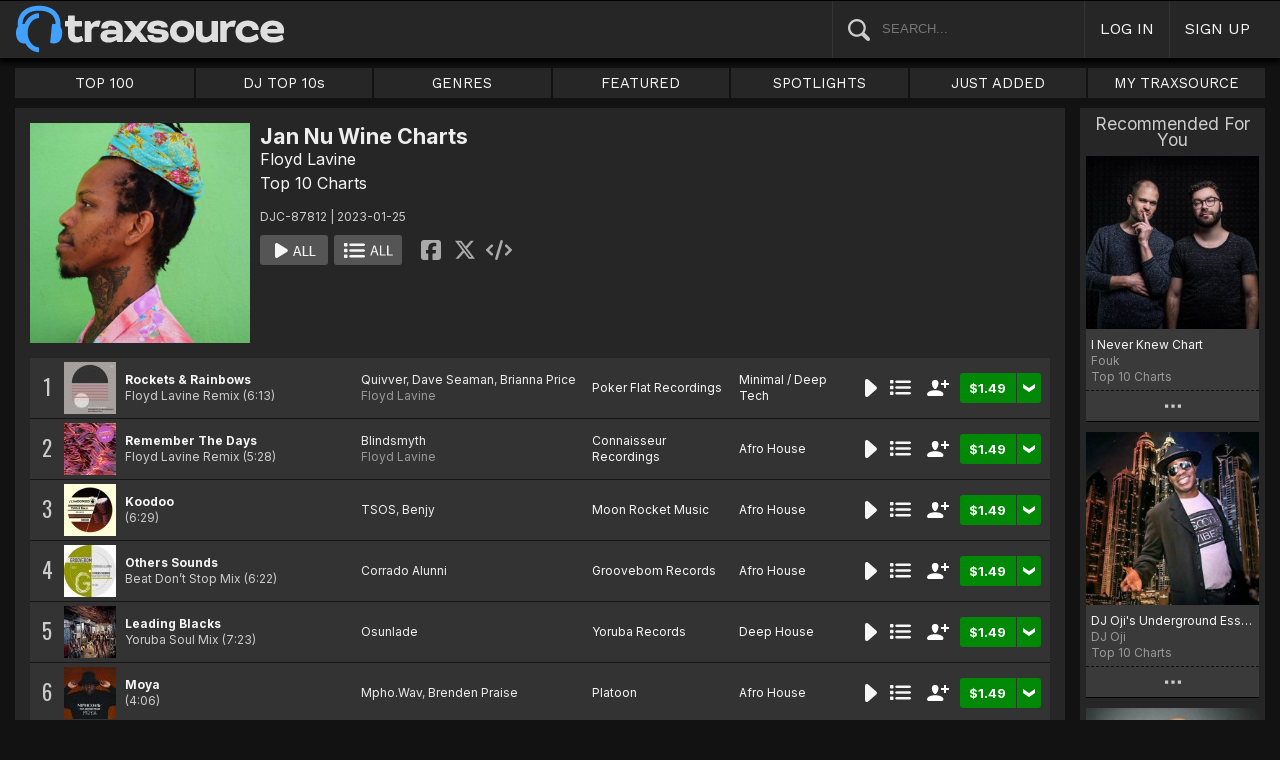

--- FILE ---
content_type: text/html; charset=UTF-8
request_url: https://www.traxsource.com/title/1951998/jan-nu-wine-charts
body_size: 12366
content:
<!DOCTYPE html>
<html>
<head>

  <title>Floyd Lavine - Jan Nu Wine Charts on Traxsource</title>

  <meta http-equiv="Content-Type" content="text/html; charset=utf-8">
  <meta name="description" content="Download Real House and Electronic Music in AIFF, WAV and MP3 format">
  <meta name="robots" content="index, follow, max-image-preview:large"/>
  <meta name="viewport" content="width=device-width, initial-scale=1, maximum-scale=1.0, user-scalable=no, minimal-ui">
  
  <meta property="og:title" content="Jan Nu Wine Charts">
  <meta property="og:type" content="album">
  <meta property="og:url" content="https://www.traxsource.com/title/1951998/jan-nu-wine-charts">
  <meta property="og:image" content="https://geo-static.traxsource.com/files/images/e5d6c99eb99e48f416e9519feb63b4dc.jpg">
  <meta property="og:image:width" content="600">
  <meta property="og:image:height" content="600">
  <meta property="og:description" content="Available for download on Traxsource. Featuring Tracks from Quivver, , TSOS and more...">
  <meta name="twitter:card" content="summary">
  <meta name="twitter:site" content="@traxsource">
  <meta name="twitter:creator" content="@traxsource">
  <meta name="twitter:domain" content="www.traxsource.com">

  <link rel="apple-touch-icon" sizes="180x180" href="https://geo-w-static.traxsource.com/img/apple-touch-icon-180x180.png">
  <link rel="apple-touch-icon" sizes="152x152" href="https://geo-w-static.traxsource.com/img/apple-touch-icon-152x152.png">
  <link rel="apple-touch-icon" sizes="144x144" href="https://geo-w-static.traxsource.com/img/apple-touch-icon-144x144.png">
  <link rel="apple-touch-icon" sizes="120x120" href="https://geo-w-static.traxsource.com/img/apple-touch-icon-120x120.png">
  <link rel="apple-touch-icon" sizes="114x114" href="https://geo-w-static.traxsource.com/img/apple-touch-icon-114x114.png">
  <link rel="apple-touch-icon" sizes="76x76" href="https://geo-w-static.traxsource.com/img/apple-touch-icon-76x76.png">
  <link rel="apple-touch-icon" sizes="72x72" href="https://geo-w-static.traxsource.com/img/apple-touch-icon-72x72.png">
  <link rel="apple-touch-icon" sizes="57x57" href="https://geo-w-static.traxsource.com/img/apple-touch-icon-57x57.png">

  <link rel="shortcut icon" type="image/x-icon" href="https://geo-w-static.traxsource.com/img/fav_icon.png">

  <link rel="icon" sizes="196x196" href="https://geo-w-static.traxsource.com/img/favicon-196x196.png">
  <link rel="icon" sizes="128x128" href="https://geo-w-static.traxsource.com/img/favicon-128x128.png">
  <meta name="msapplication-TileImage" content="https://geo-w-static.traxsource.com/img/apple-touch-icon-144x144.png">
  <meta name="msapplication-TileColor" content="#262626">

  <link rel="stylesheet" type="text/css" href="https://geo-w-static.traxsource.com/css/ts_plugs.min.css?ts=1560271680">
  <link rel="stylesheet" type="text/css" href="https://geo-w-static.traxsource.com/scripts/src.php/1745861040/css/ts_index.min.css">

  <link rel="preconnect" href="https://fonts.googleapis.com">
  <link rel="preconnect" href="https://fonts.gstatic.com" crossorigin>
  <link href="https://fonts.googleapis.com/css2?family=Work+Sans&display=swap" rel="stylesheet">
  <link href="https://fonts.googleapis.com/css2?family=Work+Sans:wght@700&display=swap" rel="stylesheet">
  <link href="https://fonts.googleapis.com/css2?family=Inter&display=swap" rel="stylesheet">
  <link href="https://fonts.googleapis.com/css2?family=Inter:wght@700&display=swap" rel="stylesheet">
  <link href='https://fonts.googleapis.com/css?family=Oswald:700,400' rel='stylesheet' type='text/css'>

  <script type="text/javascript" src="https://geo-w-static.traxsource.com/js/ts_plugs.min.js?ts=1495471080"></script>
  <script type="text/javascript" src="https://geo-w-static.traxsource.com/js/playlist.ts.v2.min.js?ts=1689087660"></script>
  <script type="text/javascript" src="https://geo-w-static.traxsource.com/scripts/src.php/1748447820/js/traxsource.global.min.js"></script>
  <script type="text/javascript" src="https://geo-w-static.traxsource.com/js/tsmain.min.js?ts=1746118980"></script>
  <script type="text/javascript" src="https://geo-w-static.traxsource.com/js/tspage.min.js?ts=1746118860"></script>

  <!-- Start of traxsource Zendesk Widget script -->
    <script>/*<![CDATA[*/window.zEmbed||function(e,t){var n,o,d,i,s,a=[],r=document.createElement("iframe");window.zEmbed=function(){a.push(arguments)},window.zE=window.zE||window.zEmbed,r.src="javascript:false",r.title="",r.role="presentation",(r.frameElement||r).style.cssText="display: none",d=document.getElementsByTagName("script"),d=d[d.length-1],d.parentNode.insertBefore(r,d),i=r.contentWindow,s=i.document;try{o=s}catch(e){n=document.domain,r.src='javascript:var d=document.open();d.domain="'+n+'";void(0);',o=s}o.open()._l=function(){var e=this.createElement("script");n&&(this.domain=n),e.id="js-iframe-async",e.src="https://assets.zendesk.com/embeddable_framework/main.js",this.t=+new Date,this.zendeskHost="traxsource.zendesk.com",this.zEQueue=a,this.body.appendChild(e)},o.write('<body onload="document._l();">'),o.close()}();/*]]>*/</script>
  </head>

<body class="v-">

  <header>
<div id="headerBay">
  <div class="header-div logo-bay v-">
    <a href="/">
      <img src="/img/ts-new-hdr.svg" class="logo-svg" alt="Traxsource">
      <svg class="logo-svg head">
        <use xlink:href="/img/vects.v2.svg#head"></use>
      </svg>
    </a>
  </div><div class="header-div search-bay v-">
    <form id="mainSearch" method="GET" action="/search">
      <a href="javascript:void(0)" id="searHelpBtnUB"><img src="/img/search.svg" class="search-help" alt="Search Help"></a><input type="text" name="term" value="" placeholder="SEARCH..." class="search-input" />
    </form>
  </div><div class="header-div s-form srch-cancel v-"><a href="javascript:void(0)" class="hdrlnk">CANCEL</a>
  </div><div class="header-div search-btn v-"><a href="javascript:void(0)" class="hdrlnk alt-btn">
      <svg class="search-svg sbtn">
        <use xlink:href="/img/vects.v2.svg#search"></use>
      </svg>
    </a>
  </div><div class="header-div header-login v-"><a href="javascript:void(0)" id="loginLnk" class="hdrlnk">LOG IN</a>
  </div><div class="header-div header-signup v-"><a href="/signup" id="signupLnk" class="hdrlnk">SIGN UP</a>
  </div><div class="header-div header-menu v-">
    <a href="javascript:void(0)" class="hdrlnk menu-btn">
      <svg class="menu-svg sbtn">
        <use xlink:href="/img/vects.v2.svg#menu"></use>
      </svg>
    </a>
  </div>
</div>
</header>

  <div id="playerBay" class="v-">
    <div class="player-center">
      <div class="player-cont">

        <div id="playerMask"></div>

        <div id="tsjp1" class="jp-jplayer"></div>

        <div id="tsjpcont1" class="jp-audio">
          <div class="jp-type-single">
            <div class="jp-gui jp-interface">
              <div class="jp-controls">
                <a href="javascript:void(0);" class="jp-play plapau" tabindex="1">
                  <img src="https://geo-w-static.traxsource.com/img/play.svg" class="play-svg pl-svg">
                </a>
                <a href="javascript:void(0);" class="jp-pause plapau" tabindex="1">
                  <img src="https://geo-w-static.traxsource.com/img/pause.svg" class="pause-svg pl-svg">
                </a>
                <div class="pl-loader"><img class="loading-svg pl-svg" src="https://geo-w-static.traxsource.com/img/loading.svg"></div>
                <a href="javascript:void(0);" class="jp-previous prenex" tabindex="1">
                  <img class="prev-svg skip-svg" src="https://geo-w-static.traxsource.com/img/prev.svg">
                </a>
                <a href="javascript:void(0);" class="jp-next prenex" tabindex="1">
                  <img class="next-svg skip-svg" src="https://geo-w-static.traxsource.com/img/next.svg">
                </a>
              </div><div id="v1WfInfoCont"></div><div class="jp-progress" id="PWFCont">
                <div class="key-bpm" id="plrsKeyBPM"></div>
                <div class="jp-seek-bar"></div>
              </div><div class="right-controls">
                <div id="volumeButton" title="Volume">
                  <svg class="vol-svg pl-rt-svg"><use xlink:href="/img/vects.v2.svg#speaker"></use></svg>
                </div>
                <div id="playerShareButton"></div>
                <div class="ttl-drop-menu com-drop-menu">
                  <a href="javascript:void(0)" class="com-close sm"></a>
                  <div class="sharebox-inline">
                    <a href="javascript:void(0)" class="share fbook">
                    </a><a href="javascript:void(0)" class="share twitter">
                    </a><a href="javascript:void(0)" class="share embed"></a>
                  </div><br />
                  <div class="com-drop-hdr fol-hdr">follow:</div>
                  <div id="plrsFollows"></div>
                </div>
              </div>
            </div>
          </div>

        <div id="nowPlayCont" class="v-">
          <div id="npPrev" class="np-prenex">
          </div>

          <div id="nowPlayTtl" class="v-">
            <div class="np-div np-img">
              <a href="javascript:void(0)" class="now-play-img-lnk"><span id="plrnpImg"></span><img src="https://geo-w-static.traxsource.com/img/promo_large.png" class="promo" /><img src="https://geo-w-static.traxsource.com/img/pre-order.png" class="pre-ord-img" /><img src="https://geo-w-static.traxsource.com/img/pre-order-promo.png" class="pre-ord-promo-img" /></a>
            </div><div class="np-div np-info">
              <div class="t-cont ellip plinkable">
                <span id="plrnpTitle"><a href="">&nbsp;</a></span><br />
                <span id="plrnpArtists">&nbsp;</span><br />
                <span id="plrnpLabel">&nbsp;</span>
              </div>

              <div class="sub-info ellip plinkable">
                <span class="no-compact-inf">
                  <span id="pltnpCatnum">&nbsp;</span>
                  <span id="plrnpRelDate">&nbsp;</span>
                  <span id="plrnpDur">&nbsp;</span>
                </span>
                <span id="plrnpKeyBPM">&nbsp;</span>
                <a href="javascript:void(0)" id="plrnpGenre">&nbsp;</a><br />
              </div>

              <div class="alb-only">Album Only</div>
              <div class="buy-cont">
                <a href="javascript:void(0);" class="com-buy" id="plrnpBuy" data-cart="" title="Add to Cart"><span id="plrnpPrice">&nbsp;</span>
                </a><a href="javascript:void(0)" class="cart-alt player"></a>
              </div>

              <a href="javascript:void(0)" id="npFollowBtn" class="com-follow sm compact-btn">
                <svg class="foll-svg" style="top: 1px;"><use xlink:href="/img/vects.v2.svg#follow"></use></svg>
              </a>
              <div id="compactFollCont" class="com-drop-menu">
                <a href="javascript:void(0)" class="com-close"></a>
                <div class="com-drop-hdr fol-hdr">
                  <svg class="foll-svg"><use xlink:href="/img/vects.v2.svg#follow"></use></svg>&nbsp;
                  follow:
                </div>
              </div>

              <a href="javascript:void(0)" id="npBtnsMenuBtn" class="compact-btn">Options</a>
              <div class="np-btns">
                <a href="javascript:void(0)" class="com-close"></a>
                <a href="javascript:void(0)" class="npb pl-remove-btn compact-btn red" title="Remove from playlist"></a>
                <div id="npUtl" class="np-br">
                  <a href="javascript:void(0)" class="add-to-utl-btn compact-btn np-br">Add to My Chart</a>
                  <div class="utl-drop-cont"></div>
                </div>
                <div class="sharebox-inline">
                      <a href="javascript:void(0)" class="share fbook">
                  </a><a href="javascript:void(0)" class="share twitter">
                  </a><a href="javascript:void(0)" class="share embed"></a>
                </div>
              </div>

              <div class="goto plinkable">
                <a href="javascript:void(0)" id="plrnpTtlUrl">go to this release <span class="link-arrow">&nbsp;&nbsp;</span></a>
              </div>
            </div>
          </div>

          <div id="npNext" class="np-prenex"></div>


          <div id="playlistCont" class="v-">
            <div class="playlist-item hdr">
              <div class="thumb">&nbsp;
              </div><div class="tk-title">TITLE
              </div><div class="tk-artist">ARTIST
              </div><div class="label">LABEL
              </div><div class="r-date">RELEASED
              </div><div class="utils">&nbsp;</div>
            </div>

            <div class="jp-playlist">
              <ul>
              </ul>
            </div>
            <div id="plControl">
              <span id="plCount"></span> Tracks in Playlist
              <a href="javascript:void(0)" id="plyrClrPlBtn" class="clear-pl-btn compact-btn red">Clear Playlist</a>
              <a href="javascript:void(0)" id="plyrPl2UchBtn" class="save-as-utl-btn compact-btn orange np-br">Save Playlist as a Chart</a>
            </div>
          </div>
        </div>

          <!--VOLUME-->
          <div id="volumeBarCont">
            <div id="volumeBar"></div>
          </div>
        </div>

        <!--PLAYER TITLE INFO-->
        <div id="playerTitleInfo" class="v-">
          <div class="img-cont"><a href="javascript:void(0)" id="plrsImgLink">&nbsp;<img src="https://geo-w-static.traxsource.com/img/promo_large.png" class="promo" /><img src="https://geo-w-static.traxsource.com/img/pre-order.png" class="pre-ord-img" /><img src="https://geo-w-static.traxsource.com/img/pre-order-promo.png" class="pre-ord-promo-img" /></a>
          </div><div id="PlTtlInfo" class="ellip">
            <a href="javascript:void(0)" class="com-title" id="plrsTitle">&nbsp;</a><span id="artitBr"><br /></span>
            <span class="com-artist" id="plrsArtists">&nbsp;</span><br />
            <div class="sub-info ellip">
              <span id="plrsLabel">&nbsp;</span>
              <span id="plrsRelDate">&nbsp;</span>
              <span id="plrsDur">&nbsp;</span>
              <a href="#" id="plrsGenre">&nbsp;</a>
            </div>
          </div><div class="buy-fly">
            <div class="alb-only">Album Only</div>
            <div class="buy-cont">
              <a href="javascript:void(0);" class="com-buy" id="plrsBuy" data-cart="" title="Add to Cart"><span class="price" id="plrsPrice"></span>
              </a><a href="javascript:void(0)" class="cart-alt player"></a>
            </div>
          </div><div class="player-util-btns">
            <div id="playerKeyLegendBtn">
              <svg class="pl-exp-svg pl-util-svg"><use xlink:href="/img/vects.v2.svg#keys"></use></svg>
            </div>
            <div id="playlistExpand" class="pl-col-exp">
            </div>
            <div id="playlistCollapse" class="pl-col-exp">
            </div>
          </div>
        </div>
      </div>

    </div>
  </div>

  <!--<div id="debugInfo"></div>-->

  <div id="mainBay">

    <div id="loginFormCont">
      <div class="com-close"></div>
      <iframe id="loginFrame" scrolling="no" class="v-">Your browser is incompatible*</iframe>
    </div>

    <div id="menuBay"><ul class="menu-cont v-">
  <li id="menuLiTop">
    <a id="menuBtnTop" href="/top/tracks">TOP 100</a>
    <div id="menuDivTop" class="menu-floater top">
      <a href="/top/tracks" class="flt">Tracks</a>
      <a href="/top/singles" class="flt">Singles</a>
      <a href="/top/albums" class="flt">Albums</a>
      <a href="/top/preorder-tracks" class="flt">Pre-orders</a>
      <a href="/top/djtop" class="flt">Dj TOP 10s</a>
    </div>
  </li><li id="menuLiDjTop">
    <a id="menuBtnDjTop" href="/dj-top-10s">DJ TOP 10s</a>
  </li><li id="menuLiGenres">
    <a id="menuBtnGenres" href="javascript:void(0);">GENRES</a>
    <div id="menuDivGenres" class="menu-floater genr">
      <div class="mn-split">
        
        <a href="/genre/4/house" class="flt">House</a>
        
        <a href="/genre/13/deep-house" class="flt">Deep House</a>
        
        <a href="/genre/24/soulful-house" class="flt">Soulful House</a>
        
        <a href="/genre/29/garage" class="flt">Garage</a>
        
        <a href="/genre/27/afro-house" class="flt">Afro House</a>
        
        <a href="/genre/17/nu-disco-indie-dance" class="flt">Nu Disco / Indie Dance</a>
        
        <a href="/genre/15/jackin-house" class="flt">Jackin House</a>
        
        <a href="/genre/18/tech-house" class="flt">Tech House</a>
        
        <a href="/genre/20/techno" class="flt">Techno</a>
        
        <a href="/genre/12/classic-house" class="flt">Classic House</a>
        
        <a href="/genre/3/soul-funk-disco" class="flt">Soul / Funk / Disco</a>
        
        <a href="/genre/23/afro-latin-brazilian" class="flt">Afro / Latin / Brazilian</a>
        
        <a href="/genre/19/melodic-progressive-house" class="flt">Melodic / Progressive House</a>
        
        <a href="/genre/16/minimal-deep-tech" class="flt">Minimal / Deep Tech</a>
        
        <a href="/genre/1/lounge-chill-out" class="flt">Lounge / Chill Out</a>
        
      </div><div class="mn-split">
        
        <a href="/genre/5/electronica" class="flt">Electronica</a>
        
        <a href="/genre/2/broken-beat-nu-jazz" class="flt">Broken Beat / Nu-Jazz</a>
        
        <a href="/genre/30/world" class="flt">World</a>
        
        <a href="/genre/31/drum-and-bass" class="flt">Drum &amp; Bass</a>
        
        <a href="/genre/32/pop-dance" class="flt">Pop / Dance</a>
        
        <a href="/genre/11/electro-house" class="flt">Electro House</a>
        
        <a href="/genre/14/leftfield" class="flt">Leftfield</a>
        
        <a href="/genre/6/r-and-b-hip-hop" class="flt">R&amp;B / Hip Hop</a>
        
        <a href="/genre/21/sounds-samples-and-loops" class="flt">Sounds, Samples &amp; Loops</a>
        
        <a href="/genre/7/acapella" class="flt">Acapella</a>
        
        <a href="/genre/9/beats" class="flt">Beats</a>
        
        <a href="/genre/10/efx-dj-tools" class="flt">Efx / DJ Tools</a>
        
        <a href="/genre/28/stems" class="flt">STEMS</a>
        
        <a href="/genre/22/miscellaneous" class="flt">Miscellaneous</a>
        
      </div>
    </div>
  </li><li id="menuLiFeat">
    <a id="menuBtnFeat" href="javascript:void(0);">FEATURED</a>
    <div id="menuDivFeat" class="menu-floater feat">
      
      <a href="/list/35/whats-hot" class="flt">What's Hot</a>
      
      <a href="/list/1/upfront-promos" class="flt">Upfront Promos</a>
      
      <a href="/list/2/new-releases" class="flt">New Releases</a>
      
      <a href="/list/3/compilations" class="flt">Compilations</a>
      
      <a href="/list/6/essentials" class="flt">Essentials</a>
      
      <a href="/list/69/hidden-gems" class="flt">Hidden Gems</a>
      
      <a href="/label/34118/traxsource-weekend-weapons" class="flt">Weekend Weapons</a>
      <a href="/label/4040/traxsource-hype-chart" class="flt">Hype Chart</a>
      <a href="/preorders" class="flt">Pre-Orders</a>
      <a href="/best-of-2025" class="flt">Best of 2025 <sup style="color: #d83;">new</sup></a>
    </div>
  </li><li id="menuLiSpot">
    <a id="menuBtnSpot" href="javascript:void(0);">SPOTLIGHTS</a>
    <div id="menuDivSpot" class="menu-floater spot">
      
      <a href="/spotlight/46/reel-people-music-celebrates-100-releases" class="flt">Reel People Music Celebrates 100 Releases...</a>
      
      <a href="/spotlight/45/gogo-music-celebrates-20-years" class="flt">Gogo Music Celebrates 20 Years</a>
      
      <a href="/spotlight/13/nervous-records-celebrates-30-years" class="flt">Nervous Records Celebrates 30 Years</a>
      
      <a href="/spotlight/44/this-is-snatch-records" class="flt">This Is Snatch! Records</a>
      
      <a href="/spotlight/43/basement-boys-celebrate-100-releases" class="flt">Basement Boys Celebrate 100 Releases</a>
      
      <a href="/spotlight/42/masters-at-work-the-relaunch" class="flt">Masters At Work - The Relaunch</a>
      
      <a href="/spotlight/38/a-tribute-to-phil-asher" class="flt">A Tribute To Phil Asher</a>
      
      <a href="/spotlight/35/foliage-records-in-the-spotlight" class="flt">Foliage Records In The Spotlight...</a>
      
      <a href="/spotlight/34/fred-everythings-lazy-days" class="flt">Fred Everything's Lazy Days....</a>
      
      <a href="/spotlight/33/heist-recordings-spotlight" class="flt">Heist Recordings Spotlight</a>
      
      <a href="/spotlight/29/keinemusik-crue-spotlight" class="flt">Keinemusik Crue Spotlight</a>
      
      <a href="/spotlight/28/louies-vega-records-in-the-spotlight" class="flt">Louie's Vega Records In The Spotlight....</a>
      
      <a href="/spotlight/26/local-talk-spotlight" class="flt">Local Talk Spotlight</a>
      
      <a href="/spotlight/9/the-new-french-wave" class="flt">The New French Wave…</a>
      
      <a href="/spotlight/23/todd-terry-spotlight-inhouse-freeze-terminator-records" class="flt">Todd Terry Spotlight - Inhouse / Freeze / Terminator Records</a>
      
    </div>
  </li><li>
    <a id="menuBtnJA" href="/just-added">JUST ADDED</a>
  </li><li id="menuLiMts">
    <a id="menuBtnMTS" href="/my-traxsource/my-tracks">MY TRAXSOURCE</a>
    <div id="menuDivMts" class="menu-floater mts">
      
      <a href="/my-traxsource/my-tracks" class="flt">My Tracks</a>
      
      <a href="/my-traxsource/my-labels" class="flt">My Labels</a>
      
      <a href="/my-traxsource/my-artists" class="flt">My Artists</a>
      
      <a href="/my-traxsource/my-charts" class="flt">My Charts</a>
      
    </div>
  </li>
</ul>
<!--<div style="color: #c22; text-align: center;">We will have a service interuption for planned upgrades, starting today at 4pm until approximately 5:30pm EDT. We apologize for any inconvenience.</div>--></div>

    <div id="bodyBay" class="v-" data-init_cpo=""><script type="text/javascript">$(function(){enablePageTitlePage();});</script>
<script type="application/ld+json">{"@context": "http://schema.org", "@type": "BreadcrumbList", "itemListElement": [{"@type": "ListItem", "position": 1, "item": {"image": "", "name": "Traxsource", "@id": "https://www.traxsource.com"}}, {"@type": "ListItem", "position": 2, "item": {"name": "DJ TOP 10s", "image": "", "@id": "https://www.traxsource.com/dj-top-10s"}}, {"@type": "ListItem", "position": 3, "item": {"name": "Floyd Lavine", "image": "", "@id": "https://www.traxsource.com/artist/52588/floyd-lavine"}}, {"@type": "ListItem", "position": 4, "item": {"name": "Jan Nu Wine Charts", "image": "https://geo-static.traxsource.com/files/images/e5d6c99eb99e48f416e9519feb63b4dc.jpg", "@id": "https://www.traxsource.com/title/1951998/jan-nu-wine-charts"}}]}</script>

<div id="ttlPageCont" data-tid="1951998">

  <div class="ttl-cont v-">
    <div class="ttl-block">
      <div class="t-image"><img src="https://geo-static.traxsource.com/files/images/e5d6c99eb99e48f416e9519feb63b4dc.jpg" /></div><div class="t-info">
      <!-- <DIV> T-INFO BUNDLE -->
        <div class="page-head">
          <h1 class="title">Jan Nu Wine Charts</h1>
          <h1 class="artists"><a href="/artist/52588/floyd-lavine" class="com-artist" data-aid="52588">Floyd Lavine</a></h1>
          <a class="com-label" href="/label/934/top-10-charts">Top 10 Charts</a>
        </div>
        <div class="cat-rdate">DJC-87812 | 2023-01-25</div>
        <div class="btns coll-btn-cont">
          <a href="javascript:void(0)" class="com-play-all bg" data-tracks=10749907,10749908,10749909,10749910,10749911,10749912,10749914,10749915,10749916>
            
          </a><a href="javascript:void(0)" class="com-pl-all bg" data-tracks=10749907,10749908,10749909,10749910,10749911,10749912,10749914,10749915,10749916>
            
          </a><div class="sharebox-inline">
            <a href="javascript:void(0)" class="share fbook">
            </a><a href="javascript:void(0)" class="share twitter">
            </a><a href="javascript:void(0)" class="share embed"></a>
          </div>
        </div>
      </div>
    </div>

    <div class="trk-list-cont" id="trkListCont">
      <div class="trklist v- bund init-invis">
        
        <div data-trid="10749907" class="trk-row play-trk ptk-10749907 ptk-ref-10653679">
          <div class="trk-cell tnum-pos">
            <div class="tnum">1</div>
          </div><div class="trk-cell thumb">
          <!--DIV thumb--><img src="https://geo-static.traxsource.com/scripts/image.php/52x52/4beabb31822191c604cb7cc05d47204b.jpg" />
            <div class="play-fly">
              <a href="javascript:void(0)" class="com-play " title="Play Track">
                
              </a>
            </div>
          </div><div class="trk-cell artit-cont"></div><div class="trk-cell title">
          <!--DIV title--><a href="/track/10653679/rockets-and-rainbows-floyd-lavine-remix">Rockets &amp; Rainbows</a> <span class="adap-br"><br /></span><span class="version">Floyd Lavine Remix <span class="duration">(6:13)</span></span>
          </div><div class="trk-cell artists">
          <!--DIV artLinks--><a href="/artist/52553/quivver" class="com-artists" data-aid="52553">Quivver</a>, <a href="/artist/28637/dave-seaman" class="com-artists" data-aid="28637">Dave Seaman</a>, <a href="/artist/694339/brianna-price" class="com-artists" data-aid="694339">Brianna Price</a> <span class="adap-br"><br /></span><a href="/artist/52588/floyd-lavine" class="com-remixers" data-aid="52588">Floyd Lavine</a>
          </div><div class="trk-cell label">
          <!--DIV label--><a href="/label/1200/poker-flat-recordings">Poker Flat Recordings</a>
          </div><div class="trk-cell genre">
          <!--DIV genre--><a href="/genre/16/minimal-deep-tech">Minimal / Deep Tech</a>
          </div><div class="trk-cell btncell">
            <a href="javascript:void(0)" class="com-play " title="Play Track">
              
            </a><a href="javascript:void(0)" class="com-pl" title="Cue Track">
              
            </a><a href="javascript:void(0)" class="com-follow sm" title="follow">
              <svg class="foll-svg"><use xlink:href="/img/vects.v2.svg#follow"></use></svg>
            </a><div class="buy-cont"><a href="javascript:void(0);" class="com-buy" data-cart="{title_id: 1951998, track_id: 10749907}" title="Add to Cart"><span class="price">&#36;1.49</span></a><a href="javascript:void(0)" class="cart-alt"></a></div>
          </div><div class="trk-cell fly-btn"><svg class="fly-svg"><use xlink:href="/img/vects.v2.svg#fly-btn"></use></svg>
            <svg class="fly-svg flipped"><use xlink:href="/img/vects.v2.svg#fly-btn-flip"></use></svg>
          </div><div class="menu-fly"></div>
          <div class="trk-drop-menu com-drop-menu">
            <a href="javascript:void(0)" class="com-close sm"></a>
            <div class="com-drop-hdr fol-hdr">
              <svg class="foll-svg"><use xlink:href="/img/vects.v2.svg#follow"></use></svg>&nbsp;
              follow:
            </div>
            
            <div class="fol-div ellip">
              <a href="javascript:void(0)" data-follow="{aid: 52553}" class="follow">Quivver</a>
              <svg class="folling-svg"><use xlink:href="/img/vects.v2.svg#following"></use></svg>
            </div>
            
            <div class="fol-div ellip">
              <a href="javascript:void(0)" data-follow="{aid: 28637}" class="follow">Dave Seaman</a>
              <svg class="folling-svg"><use xlink:href="/img/vects.v2.svg#following"></use></svg>
            </div>
            
            <div class="fol-div ellip">
              <a href="javascript:void(0)" data-follow="{aid: 694339}" class="follow">Brianna Price</a>
              <svg class="folling-svg"><use xlink:href="/img/vects.v2.svg#following"></use></svg>
            </div>
            
            <div class="fol-div ellip">
              <a href="javascript:void(0)" data-follow="{aid: 52588}" class="follow">Floyd Lavine</a>
              <svg class="folling-svg"><use xlink:href="/img/vects.v2.svg#following"></use></svg>
            </div>
            
            <div class="fol-div ellip">
              <a href="javascript:void(0)" data-follow="{lid: 1200}" class="follow">Poker Flat Recordings</a>
              <svg class="folling-svg"><use xlink:href="/img/vects.v2.svg#following"></use></svg>
            </div>
            
          </div>
        </div>
        
        <div data-trid="10749908" class="trk-row play-trk ptk-10749908 ptk-ref-10653710">
          <div class="trk-cell tnum-pos">
            <div class="tnum">2</div>
          </div><div class="trk-cell thumb">
          <!--DIV thumb--><img src="https://geo-static.traxsource.com/scripts/image.php/52x52/2e169925b3e4109a0d92b0f73fd9959a.jpg" />
            <div class="play-fly">
              <a href="javascript:void(0)" class="com-play " title="Play Track">
                
              </a>
            </div>
          </div><div class="trk-cell artit-cont"></div><div class="trk-cell title">
          <!--DIV title--><a href="/track/10653710/remember-the-days-floyd-lavine-remix">Remember The Days</a> <span class="adap-br"><br /></span><span class="version">Floyd Lavine Remix <span class="duration">(5:28)</span></span>
          </div><div class="trk-cell artists">
          <!--DIV artLinks--><a href="/artist/440256/blindsmyth" class="com-artists" data-aid="440256">Blindsmyth</a> <span class="adap-br"><br /></span><a href="/artist/52588/floyd-lavine" class="com-remixers" data-aid="52588">Floyd Lavine</a>
          </div><div class="trk-cell label">
          <!--DIV label--><a href="/label/844/connaisseur-recordings">Connaisseur Recordings</a>
          </div><div class="trk-cell genre">
          <!--DIV genre--><a href="/genre/27/afro-house">Afro House</a>
          </div><div class="trk-cell btncell">
            <a href="javascript:void(0)" class="com-play " title="Play Track">
              
            </a><a href="javascript:void(0)" class="com-pl" title="Cue Track">
              
            </a><a href="javascript:void(0)" class="com-follow sm" title="follow">
              <svg class="foll-svg"><use xlink:href="/img/vects.v2.svg#follow"></use></svg>
            </a><div class="buy-cont"><a href="javascript:void(0);" class="com-buy" data-cart="{title_id: 1951998, track_id: 10749908}" title="Add to Cart"><span class="price">&#36;1.49</span></a><a href="javascript:void(0)" class="cart-alt"></a></div>
          </div><div class="trk-cell fly-btn"><svg class="fly-svg"><use xlink:href="/img/vects.v2.svg#fly-btn"></use></svg>
            <svg class="fly-svg flipped"><use xlink:href="/img/vects.v2.svg#fly-btn-flip"></use></svg>
          </div><div class="menu-fly"></div>
          <div class="trk-drop-menu com-drop-menu">
            <a href="javascript:void(0)" class="com-close sm"></a>
            <div class="com-drop-hdr fol-hdr">
              <svg class="foll-svg"><use xlink:href="/img/vects.v2.svg#follow"></use></svg>&nbsp;
              follow:
            </div>
            
            <div class="fol-div ellip">
              <a href="javascript:void(0)" data-follow="{aid: 440256}" class="follow">Blindsmyth</a>
              <svg class="folling-svg"><use xlink:href="/img/vects.v2.svg#following"></use></svg>
            </div>
            
            <div class="fol-div ellip">
              <a href="javascript:void(0)" data-follow="{aid: 52588}" class="follow">Floyd Lavine</a>
              <svg class="folling-svg"><use xlink:href="/img/vects.v2.svg#following"></use></svg>
            </div>
            
            <div class="fol-div ellip">
              <a href="javascript:void(0)" data-follow="{lid: 844}" class="follow">Connaisseur Recordings</a>
              <svg class="folling-svg"><use xlink:href="/img/vects.v2.svg#following"></use></svg>
            </div>
            
          </div>
        </div>
        
        <div data-trid="10749909" class="trk-row play-trk ptk-10749909 ptk-ref-10677576">
          <div class="trk-cell tnum-pos">
            <div class="tnum">3</div>
          </div><div class="trk-cell thumb">
          <!--DIV thumb--><img src="https://geo-static.traxsource.com/scripts/image.php/52x52/ea78c0a8e1e7305203d705f066cb4451.jpg" />
            <div class="play-fly">
              <a href="javascript:void(0)" class="com-play " title="Play Track">
                
              </a>
            </div>
          </div><div class="trk-cell artit-cont"></div><div class="trk-cell title">
          <!--DIV title--><a href="/track/10677576/koodoo">Koodoo</a> <span class="adap-br"><br /></span><span class="version"> <span class="duration">(6:29)</span></span>
          </div><div class="trk-cell artists">
          <!--DIV artLinks--><a href="/artist/424349/tsos" class="com-artists" data-aid="424349">TSOS</a>, <a href="/artist/488609/benjy" class="com-artists" data-aid="488609">Benjy</a> <span class="adap-br"><br /></span>
          </div><div class="trk-cell label">
          <!--DIV label--><a href="/label/30631/moon-rocket-music">Moon Rocket Music</a>
          </div><div class="trk-cell genre">
          <!--DIV genre--><a href="/genre/27/afro-house">Afro House</a>
          </div><div class="trk-cell btncell">
            <a href="javascript:void(0)" class="com-play " title="Play Track">
              
            </a><a href="javascript:void(0)" class="com-pl" title="Cue Track">
              
            </a><a href="javascript:void(0)" class="com-follow sm" title="follow">
              <svg class="foll-svg"><use xlink:href="/img/vects.v2.svg#follow"></use></svg>
            </a><div class="buy-cont"><a href="javascript:void(0);" class="com-buy" data-cart="{title_id: 1951998, track_id: 10749909}" title="Add to Cart"><span class="price">&#36;1.49</span></a><a href="javascript:void(0)" class="cart-alt"></a></div>
          </div><div class="trk-cell fly-btn"><svg class="fly-svg"><use xlink:href="/img/vects.v2.svg#fly-btn"></use></svg>
            <svg class="fly-svg flipped"><use xlink:href="/img/vects.v2.svg#fly-btn-flip"></use></svg>
          </div><div class="menu-fly"></div>
          <div class="trk-drop-menu com-drop-menu">
            <a href="javascript:void(0)" class="com-close sm"></a>
            <div class="com-drop-hdr fol-hdr">
              <svg class="foll-svg"><use xlink:href="/img/vects.v2.svg#follow"></use></svg>&nbsp;
              follow:
            </div>
            
            <div class="fol-div ellip">
              <a href="javascript:void(0)" data-follow="{aid: 424349}" class="follow">TSOS</a>
              <svg class="folling-svg"><use xlink:href="/img/vects.v2.svg#following"></use></svg>
            </div>
            
            <div class="fol-div ellip">
              <a href="javascript:void(0)" data-follow="{aid: 488609}" class="follow">Benjy</a>
              <svg class="folling-svg"><use xlink:href="/img/vects.v2.svg#following"></use></svg>
            </div>
            
            <div class="fol-div ellip">
              <a href="javascript:void(0)" data-follow="{lid: 30631}" class="follow">Moon Rocket Music</a>
              <svg class="folling-svg"><use xlink:href="/img/vects.v2.svg#following"></use></svg>
            </div>
            
          </div>
        </div>
        
        <div data-trid="10749910" class="trk-row play-trk ptk-10749910 ptk-ref-10651902">
          <div class="trk-cell tnum-pos">
            <div class="tnum">4</div>
          </div><div class="trk-cell thumb">
          <!--DIV thumb--><img src="https://geo-static.traxsource.com/scripts/image.php/52x52/28c12a6fcaaba0b1ae0e35368846b7b8.jpg" />
            <div class="play-fly">
              <a href="javascript:void(0)" class="com-play " title="Play Track">
                
              </a>
            </div>
          </div><div class="trk-cell artit-cont"></div><div class="trk-cell title">
          <!--DIV title--><a href="/track/10651902/others-sounds-beat-dont-stop-mix">Others Sounds</a> <span class="adap-br"><br /></span><span class="version">Beat Don’t Stop Mix <span class="duration">(6:22)</span></span>
          </div><div class="trk-cell artists">
          <!--DIV artLinks--><a href="/artist/141591/corrado-alunni" class="com-artists" data-aid="141591">Corrado Alunni</a> <span class="adap-br"><br /></span>
          </div><div class="trk-cell label">
          <!--DIV label--><a href="/label/56427/groovebom-records">Groovebom Records</a>
          </div><div class="trk-cell genre">
          <!--DIV genre--><a href="/genre/27/afro-house">Afro House</a>
          </div><div class="trk-cell btncell">
            <a href="javascript:void(0)" class="com-play " title="Play Track">
              
            </a><a href="javascript:void(0)" class="com-pl" title="Cue Track">
              
            </a><a href="javascript:void(0)" class="com-follow sm" title="follow">
              <svg class="foll-svg"><use xlink:href="/img/vects.v2.svg#follow"></use></svg>
            </a><div class="buy-cont"><a href="javascript:void(0);" class="com-buy" data-cart="{title_id: 1951998, track_id: 10749910}" title="Add to Cart"><span class="price">&#36;1.49</span></a><a href="javascript:void(0)" class="cart-alt"></a></div>
          </div><div class="trk-cell fly-btn"><svg class="fly-svg"><use xlink:href="/img/vects.v2.svg#fly-btn"></use></svg>
            <svg class="fly-svg flipped"><use xlink:href="/img/vects.v2.svg#fly-btn-flip"></use></svg>
          </div><div class="menu-fly"></div>
          <div class="trk-drop-menu com-drop-menu">
            <a href="javascript:void(0)" class="com-close sm"></a>
            <div class="com-drop-hdr fol-hdr">
              <svg class="foll-svg"><use xlink:href="/img/vects.v2.svg#follow"></use></svg>&nbsp;
              follow:
            </div>
            
            <div class="fol-div ellip">
              <a href="javascript:void(0)" data-follow="{aid: 141591}" class="follow">Corrado Alunni</a>
              <svg class="folling-svg"><use xlink:href="/img/vects.v2.svg#following"></use></svg>
            </div>
            
            <div class="fol-div ellip">
              <a href="javascript:void(0)" data-follow="{lid: 56427}" class="follow">Groovebom Records</a>
              <svg class="folling-svg"><use xlink:href="/img/vects.v2.svg#following"></use></svg>
            </div>
            
          </div>
        </div>
        
        <div data-trid="10749911" class="trk-row play-trk ptk-10749911 ptk-ref-10724603">
          <div class="trk-cell tnum-pos">
            <div class="tnum">5</div>
          </div><div class="trk-cell thumb">
          <!--DIV thumb--><img src="https://geo-static.traxsource.com/scripts/image.php/52x52/5887a0396f581858969c5c11a23f2a51.jpg" />
            <div class="play-fly">
              <a href="javascript:void(0)" class="com-play " title="Play Track">
                
              </a>
            </div>
          </div><div class="trk-cell artit-cont"></div><div class="trk-cell title">
          <!--DIV title--><a href="/track/10724603/leading-blacks-yoruba-soul-mix">Leading Blacks</a> <span class="adap-br"><br /></span><span class="version">Yoruba Soul Mix <span class="duration">(7:23)</span></span>
          </div><div class="trk-cell artists">
          <!--DIV artLinks--><a href="/artist/229/osunlade" class="com-artists" data-aid="229">Osunlade</a> <span class="adap-br"><br /></span>
          </div><div class="trk-cell label">
          <!--DIV label--><a href="/label/675/yoruba-records">Yoruba Records</a>
          </div><div class="trk-cell genre">
          <!--DIV genre--><a href="/genre/13/deep-house">Deep House</a>
          </div><div class="trk-cell btncell">
            <a href="javascript:void(0)" class="com-play " title="Play Track">
              
            </a><a href="javascript:void(0)" class="com-pl" title="Cue Track">
              
            </a><a href="javascript:void(0)" class="com-follow sm" title="follow">
              <svg class="foll-svg"><use xlink:href="/img/vects.v2.svg#follow"></use></svg>
            </a><div class="buy-cont"><a href="javascript:void(0);" class="com-buy" data-cart="{title_id: 1951998, track_id: 10749911}" title="Add to Cart"><span class="price">&#36;1.49</span></a><a href="javascript:void(0)" class="cart-alt"></a></div>
          </div><div class="trk-cell fly-btn"><svg class="fly-svg"><use xlink:href="/img/vects.v2.svg#fly-btn"></use></svg>
            <svg class="fly-svg flipped"><use xlink:href="/img/vects.v2.svg#fly-btn-flip"></use></svg>
          </div><div class="menu-fly"></div>
          <div class="trk-drop-menu com-drop-menu">
            <a href="javascript:void(0)" class="com-close sm"></a>
            <div class="com-drop-hdr fol-hdr">
              <svg class="foll-svg"><use xlink:href="/img/vects.v2.svg#follow"></use></svg>&nbsp;
              follow:
            </div>
            
            <div class="fol-div ellip">
              <a href="javascript:void(0)" data-follow="{aid: 229}" class="follow">Osunlade</a>
              <svg class="folling-svg"><use xlink:href="/img/vects.v2.svg#following"></use></svg>
            </div>
            
            <div class="fol-div ellip">
              <a href="javascript:void(0)" data-follow="{lid: 675}" class="follow">Yoruba Records</a>
              <svg class="folling-svg"><use xlink:href="/img/vects.v2.svg#following"></use></svg>
            </div>
            
          </div>
        </div>
        
        <div data-trid="10749912" class="trk-row play-trk ptk-10749912 ptk-ref-10564611">
          <div class="trk-cell tnum-pos">
            <div class="tnum">6</div>
          </div><div class="trk-cell thumb">
          <!--DIV thumb--><img src="https://geo-static.traxsource.com/scripts/image.php/52x52/0193f8cb78fca9ae53b803cc61f66f86.jpg" />
            <div class="play-fly">
              <a href="javascript:void(0)" class="com-play " title="Play Track">
                
              </a>
            </div>
          </div><div class="trk-cell artit-cont"></div><div class="trk-cell title">
          <!--DIV title--><a href="/track/10564611/moya">Moya</a> <span class="adap-br"><br /></span><span class="version"> <span class="duration">(4:06)</span></span>
          </div><div class="trk-cell artists">
          <!--DIV artLinks--><a href="/artist/647548/mpho-wav" class="com-artists" data-aid="647548">Mpho.Wav</a>, <a href="/artist/542670/brenden-praise" class="com-artists" data-aid="542670">Brenden Praise</a> <span class="adap-br"><br /></span>
          </div><div class="trk-cell label">
          <!--DIV label--><a href="/label/26090/platoon">Platoon</a>
          </div><div class="trk-cell genre">
          <!--DIV genre--><a href="/genre/27/afro-house">Afro House</a>
          </div><div class="trk-cell btncell">
            <a href="javascript:void(0)" class="com-play " title="Play Track">
              
            </a><a href="javascript:void(0)" class="com-pl" title="Cue Track">
              
            </a><a href="javascript:void(0)" class="com-follow sm" title="follow">
              <svg class="foll-svg"><use xlink:href="/img/vects.v2.svg#follow"></use></svg>
            </a><div class="buy-cont"><a href="javascript:void(0);" class="com-buy" data-cart="{title_id: 1951998, track_id: 10749912}" title="Add to Cart"><span class="price">&#36;1.49</span></a><a href="javascript:void(0)" class="cart-alt"></a></div>
          </div><div class="trk-cell fly-btn"><svg class="fly-svg"><use xlink:href="/img/vects.v2.svg#fly-btn"></use></svg>
            <svg class="fly-svg flipped"><use xlink:href="/img/vects.v2.svg#fly-btn-flip"></use></svg>
          </div><div class="menu-fly"></div>
          <div class="trk-drop-menu com-drop-menu">
            <a href="javascript:void(0)" class="com-close sm"></a>
            <div class="com-drop-hdr fol-hdr">
              <svg class="foll-svg"><use xlink:href="/img/vects.v2.svg#follow"></use></svg>&nbsp;
              follow:
            </div>
            
            <div class="fol-div ellip">
              <a href="javascript:void(0)" data-follow="{aid: 647548}" class="follow">Mpho.Wav</a>
              <svg class="folling-svg"><use xlink:href="/img/vects.v2.svg#following"></use></svg>
            </div>
            
            <div class="fol-div ellip">
              <a href="javascript:void(0)" data-follow="{aid: 542670}" class="follow">Brenden Praise</a>
              <svg class="folling-svg"><use xlink:href="/img/vects.v2.svg#following"></use></svg>
            </div>
            
            <div class="fol-div ellip">
              <a href="javascript:void(0)" data-follow="{lid: 26090}" class="follow">Platoon</a>
              <svg class="folling-svg"><use xlink:href="/img/vects.v2.svg#following"></use></svg>
            </div>
            
          </div>
        </div>
        
        <div data-trid="10749914" class="trk-row play-trk ptk-10749914 ptk-ref-10413085">
          <div class="trk-cell tnum-pos">
            <div class="tnum">8</div>
          </div><div class="trk-cell thumb">
          <!--DIV thumb--><img src="https://geo-static.traxsource.com/scripts/image.php/52x52/5a14b81440416036efccc3148f680d51.jpg" />
            <div class="play-fly">
              <a href="javascript:void(0)" class="com-play " title="Play Track">
                
              </a>
            </div>
          </div><div class="trk-cell artit-cont"></div><div class="trk-cell title">
          <!--DIV title--><a href="/track/10413085/suck-a-dub-dub-mix">Suck A Dub</a> <span class="adap-br"><br /></span><span class="version">Dub Mix <span class="duration">(6:10)</span></span>
          </div><div class="trk-cell artists">
          <!--DIV artLinks--><a href="/artist/270138/paranoid-london" class="com-artists" data-aid="270138">Paranoid London</a>, <a href="/artist/107658/mutado-pintado" class="com-artists" data-aid="107658">Mutado Pintado</a> <span class="adap-br"><br /></span>
          </div><div class="trk-cell label">
          <!--DIV label--><a href="/label/57518/paranoid-london-recordings">Paranoid London Recordings</a>
          </div><div class="trk-cell genre">
          <!--DIV genre--><a href="/genre/20/techno">Techno</a>
          </div><div class="trk-cell btncell">
            <a href="javascript:void(0)" class="com-play " title="Play Track">
              
            </a><a href="javascript:void(0)" class="com-pl" title="Cue Track">
              
            </a><a href="javascript:void(0)" class="com-follow sm" title="follow">
              <svg class="foll-svg"><use xlink:href="/img/vects.v2.svg#follow"></use></svg>
            </a><div class="buy-cont"><a href="javascript:void(0);" class="com-buy" data-cart="{title_id: 1951998, track_id: 10749914}" title="Add to Cart"><span class="price">&#36;1.49</span></a><a href="javascript:void(0)" class="cart-alt"></a></div>
          </div><div class="trk-cell fly-btn"><svg class="fly-svg"><use xlink:href="/img/vects.v2.svg#fly-btn"></use></svg>
            <svg class="fly-svg flipped"><use xlink:href="/img/vects.v2.svg#fly-btn-flip"></use></svg>
          </div><div class="menu-fly"></div>
          <div class="trk-drop-menu com-drop-menu">
            <a href="javascript:void(0)" class="com-close sm"></a>
            <div class="com-drop-hdr fol-hdr">
              <svg class="foll-svg"><use xlink:href="/img/vects.v2.svg#follow"></use></svg>&nbsp;
              follow:
            </div>
            
            <div class="fol-div ellip">
              <a href="javascript:void(0)" data-follow="{aid: 270138}" class="follow">Paranoid London</a>
              <svg class="folling-svg"><use xlink:href="/img/vects.v2.svg#following"></use></svg>
            </div>
            
            <div class="fol-div ellip">
              <a href="javascript:void(0)" data-follow="{aid: 107658}" class="follow">Mutado Pintado</a>
              <svg class="folling-svg"><use xlink:href="/img/vects.v2.svg#following"></use></svg>
            </div>
            
            <div class="fol-div ellip">
              <a href="javascript:void(0)" data-follow="{lid: 57518}" class="follow">Paranoid London Recordings</a>
              <svg class="folling-svg"><use xlink:href="/img/vects.v2.svg#following"></use></svg>
            </div>
            
          </div>
        </div>
        
        <div data-trid="10749915" class="trk-row play-trk ptk-10749915 ptk-ref-10635062">
          <div class="trk-cell tnum-pos">
            <div class="tnum">9</div>
          </div><div class="trk-cell thumb">
          <!--DIV thumb--><img src="https://geo-static.traxsource.com/scripts/image.php/52x52/4c55416aa22ddfa5de41464ae9c27daf.jpg" />
            <div class="play-fly">
              <a href="javascript:void(0)" class="com-play " title="Play Track">
                
              </a>
            </div>
          </div><div class="trk-cell artit-cont"></div><div class="trk-cell title">
          <!--DIV title--><a href="/track/10635062/suffer">Suffer</a> <span class="adap-br"><br /></span><span class="version"> <span class="duration">(5:42)</span></span>
          </div><div class="trk-cell artists">
          <!--DIV artLinks--><a href="/artist/164763/saison" class="com-artists" data-aid="164763">Saison</a> <span class="adap-br"><br /></span>
          </div><div class="trk-cell label">
          <!--DIV label--><a href="/label/35705/no-fuss-records">No Fuss Records</a>
          </div><div class="trk-cell genre">
          <!--DIV genre--><a href="/genre/13/deep-house">Deep House</a>
          </div><div class="trk-cell btncell">
            <a href="javascript:void(0)" class="com-play " title="Play Track">
              
            </a><a href="javascript:void(0)" class="com-pl" title="Cue Track">
              
            </a><a href="javascript:void(0)" class="com-follow sm" title="follow">
              <svg class="foll-svg"><use xlink:href="/img/vects.v2.svg#follow"></use></svg>
            </a><div class="buy-cont"><a href="javascript:void(0);" class="com-buy" data-cart="{title_id: 1951998, track_id: 10749915}" title="Add to Cart"><span class="price">&#36;1.49</span></a><a href="javascript:void(0)" class="cart-alt"></a></div>
          </div><div class="trk-cell fly-btn"><svg class="fly-svg"><use xlink:href="/img/vects.v2.svg#fly-btn"></use></svg>
            <svg class="fly-svg flipped"><use xlink:href="/img/vects.v2.svg#fly-btn-flip"></use></svg>
          </div><div class="menu-fly"></div>
          <div class="trk-drop-menu com-drop-menu">
            <a href="javascript:void(0)" class="com-close sm"></a>
            <div class="com-drop-hdr fol-hdr">
              <svg class="foll-svg"><use xlink:href="/img/vects.v2.svg#follow"></use></svg>&nbsp;
              follow:
            </div>
            
            <div class="fol-div ellip">
              <a href="javascript:void(0)" data-follow="{aid: 164763}" class="follow">Saison</a>
              <svg class="folling-svg"><use xlink:href="/img/vects.v2.svg#following"></use></svg>
            </div>
            
            <div class="fol-div ellip">
              <a href="javascript:void(0)" data-follow="{lid: 35705}" class="follow">No Fuss Records</a>
              <svg class="folling-svg"><use xlink:href="/img/vects.v2.svg#following"></use></svg>
            </div>
            
          </div>
        </div>
        
        <div data-trid="10749916" class="trk-row play-trk ptk-10749916 ptk-ref-10703929">
          <div class="trk-cell tnum-pos">
            <div class="tnum">10</div>
          </div><div class="trk-cell thumb">
          <!--DIV thumb--><img src="https://geo-static.traxsource.com/scripts/image.php/52x52/b6ba776b0a91f04002a4e94c3a957f96.jpg" />
            <div class="play-fly">
              <a href="javascript:void(0)" class="com-play " title="Play Track">
                
              </a>
            </div>
          </div><div class="trk-cell artit-cont"></div><div class="trk-cell title">
          <!--DIV title--><a href="/track/10703929/up-all-night-original-mix">Up All Night</a> <span class="adap-br"><br /></span><span class="version">Original Mix <span class="duration">(6:15)</span></span>
          </div><div class="trk-cell artists">
          <!--DIV artLinks--><a href="/artist/490565/mocream" class="com-artists" data-aid="490565">Mo'Cream</a> <span class="adap-br"><br /></span>
          </div><div class="trk-cell label">
          <!--DIV label--><a href="/label/740/i-records">i! Records</a>
          </div><div class="trk-cell genre">
          <!--DIV genre--><a href="/genre/13/deep-house">Deep House</a>
          </div><div class="trk-cell btncell">
            <a href="javascript:void(0)" class="com-play " title="Play Track">
              
            </a><a href="javascript:void(0)" class="com-pl" title="Cue Track">
              
            </a><a href="javascript:void(0)" class="com-follow sm" title="follow">
              <svg class="foll-svg"><use xlink:href="/img/vects.v2.svg#follow"></use></svg>
            </a><div class="buy-cont"><a href="javascript:void(0);" class="com-buy" data-cart="{title_id: 1951998, track_id: 10749916}" title="Add to Cart"><span class="price">&#36;1.49</span></a><a href="javascript:void(0)" class="cart-alt"></a></div>
          </div><div class="trk-cell fly-btn"><svg class="fly-svg"><use xlink:href="/img/vects.v2.svg#fly-btn"></use></svg>
            <svg class="fly-svg flipped"><use xlink:href="/img/vects.v2.svg#fly-btn-flip"></use></svg>
          </div><div class="menu-fly"></div>
          <div class="trk-drop-menu com-drop-menu">
            <a href="javascript:void(0)" class="com-close sm"></a>
            <div class="com-drop-hdr fol-hdr">
              <svg class="foll-svg"><use xlink:href="/img/vects.v2.svg#follow"></use></svg>&nbsp;
              follow:
            </div>
            
            <div class="fol-div ellip">
              <a href="javascript:void(0)" data-follow="{aid: 490565}" class="follow">Mo'Cream</a>
              <svg class="folling-svg"><use xlink:href="/img/vects.v2.svg#following"></use></svg>
            </div>
            
            <div class="fol-div ellip">
              <a href="javascript:void(0)" data-follow="{lid: 740}" class="follow">i! Records</a>
              <svg class="folling-svg"><use xlink:href="/img/vects.v2.svg#following"></use></svg>
            </div>
            
          </div>
        </div>
        
      </div>
    </div>



    <!--MORE FROM-->
    <div class="more-from-cont v-">
<div class="grid-hdr">More from <a href="/artist/52588/floyd-lavine">Floyd Lavine</a></div>
<div class="more-from-list">
  <!--<div class="more-from-scrl"><div class="h-list-scroll"></div></div>-->
  <div class="more-from-grid six com-grid v- init-invis"><div class="grid-cont">
  
  <div class="grid-page">
    <div class="grid-item play-ttl ptl-1672454" data-tid="1672454">
      <div class="grid-image">
        <div class="grid-fly">
          <a href="javascript:void(0);" class="com-play" title="Play Release">
            
          </a><a href="javascript:void(0);" class="com-pl" title="Cue Release">
            
          </a><a href="javascript:void(0);" class="i-info" data-url="{base:'/title/', tid: '1672454', view:'popup', clustId: 'gridClusterArtist'}" title="Quick View">
            <svg class="i-info-svg"><use xlink:href="/img/vects.v2.svg#i-info"></use></svg>
          </a>
        </div>
        <a href="/title/1672454/afrofuturist-sound"><img src="https://geo-static.traxsource.com/scripts/image.php/240x240/0a98d9a4e153b49a63436d335a82a3ad.jpg" /></a>
        <div class="now-pl"></div>
      </div>
      <div class="links ellip">
        <a href="/title/1672454/afrofuturist-sound" class="com-title">Afrofuturist Sound</a>
        Floyd Lavine
        <a href="/label/934/top-10-charts" class="com-label">Top 10 Charts</a>
      </div>
      <div class="fly-btn"><svg class="fly-svg"><use xlink:href="/img/vects.v2.svg#fly-btn"></use>
        </svg><svg class="fly-svg flipped"><use xlink:href="/img/vects.v2.svg#fly-btn-flip"></use></svg>
      </div>
    </div><div class="grid-item play-ttl ptl-1379767" data-tid="1379767">
      <div class="grid-image">
        <div class="grid-fly">
          <a href="javascript:void(0);" class="com-play" title="Play Release">
            
          </a><a href="javascript:void(0);" class="com-pl" title="Cue Release">
            
          </a><a href="javascript:void(0);" class="i-info" data-url="{base:'/title/', tid: '1379767', view:'popup', clustId: 'gridClusterArtist'}" title="Quick View">
            <svg class="i-info-svg"><use xlink:href="/img/vects.v2.svg#i-info"></use></svg>
          </a>
        </div>
        <a href="/title/1379767/moblack-records"><img src="https://geo-static.traxsource.com/scripts/image.php/240x240/c643e37b7db5617c6e2dd52986a34510.jpg" /></a>
        <div class="now-pl"></div>
      </div>
      <div class="links ellip">
        <a href="/title/1379767/moblack-records" class="com-title">MoBlack Records </a>
        Floyd Lavine
        <a href="/label/934/top-10-charts" class="com-label">Top 10 Charts</a>
      </div>
      <div class="fly-btn"><svg class="fly-svg"><use xlink:href="/img/vects.v2.svg#fly-btn"></use>
        </svg><svg class="fly-svg flipped"><use xlink:href="/img/vects.v2.svg#fly-btn-flip"></use></svg>
      </div>
    </div><div class="grid-item play-ttl ptl-1291094" data-tid="1291094">
      <div class="grid-image">
        <div class="grid-fly">
          <a href="javascript:void(0);" class="com-play" title="Play Release">
            
          </a><a href="javascript:void(0);" class="com-pl" title="Cue Release">
            
          </a><a href="javascript:void(0);" class="i-info" data-url="{base:'/title/', tid: '1291094', view:'popup', clustId: 'gridClusterArtist'}" title="Quick View">
            <svg class="i-info-svg"><use xlink:href="/img/vects.v2.svg#i-info"></use></svg>
          </a>
        </div>
        <a href="/title/1291094/2020-lets-go"><img src="https://geo-static.traxsource.com/scripts/image.php/240x240/fba1f68664e38466299aea8ef886304f.jpg" /></a>
        <div class="now-pl"></div>
      </div>
      <div class="links ellip">
        <a href="/title/1291094/2020-lets-go" class="com-title">2020 Lets Go</a>
        Floyd Lavine
        <a href="/label/934/top-10-charts" class="com-label">Top 10 Charts</a>
      </div>
      <div class="fly-btn"><svg class="fly-svg"><use xlink:href="/img/vects.v2.svg#fly-btn"></use>
        </svg><svg class="fly-svg flipped"><use xlink:href="/img/vects.v2.svg#fly-btn-flip"></use></svg>
      </div>
    </div><div class="grid-item play-ttl ptl-1207274" data-tid="1207274">
      <div class="grid-image">
        <div class="grid-fly">
          <a href="javascript:void(0);" class="com-play" title="Play Release">
            
          </a><a href="javascript:void(0);" class="com-pl" title="Cue Release">
            
          </a><a href="javascript:void(0);" class="i-info" data-url="{base:'/title/', tid: '1207274', view:'popup', clustId: 'gridClusterArtist'}" title="Quick View">
            <svg class="i-info-svg"><use xlink:href="/img/vects.v2.svg#i-info"></use></svg>
          </a>
        </div>
        <a href="/title/1207274/rise-up"><img src="https://geo-static.traxsource.com/scripts/image.php/240x240/3b19223848ae93ee06f786b44b7f663c.jpg" /></a>
        <div class="now-pl"></div>
      </div>
      <div class="links ellip">
        <a href="/title/1207274/rise-up" class="com-title">RISE UP</a>
        Floyd Lavine
        <a href="/label/934/top-10-charts" class="com-label">Top 10 Charts</a>
      </div>
      <div class="fly-btn"><svg class="fly-svg"><use xlink:href="/img/vects.v2.svg#fly-btn"></use>
        </svg><svg class="fly-svg flipped"><use xlink:href="/img/vects.v2.svg#fly-btn-flip"></use></svg>
      </div>
    </div><div class="grid-item play-ttl ptl-1158313" data-tid="1158313">
      <div class="grid-image">
        <div class="grid-fly">
          <a href="javascript:void(0);" class="com-play" title="Play Release">
            
          </a><a href="javascript:void(0);" class="com-pl" title="Cue Release">
            
          </a><a href="javascript:void(0);" class="i-info" data-url="{base:'/title/', tid: '1158313', view:'popup', clustId: 'gridClusterArtist'}" title="Quick View">
            <svg class="i-info-svg"><use xlink:href="/img/vects.v2.svg#i-info"></use></svg>
          </a>
        </div>
        <a href="/title/1158313/yours-and-mine-chart"><img src="https://geo-static.traxsource.com/scripts/image.php/240x240/169405d63cda9f67d19f74c8a3894acc.jpg" /></a>
        <div class="now-pl"></div>
      </div>
      <div class="links ellip">
        <a href="/title/1158313/yours-and-mine-chart" class="com-title">Yours &amp; Mine Chart</a>
        Floyd Lavine
        <a href="/label/934/top-10-charts" class="com-label">Top 10 Charts</a>
      </div>
      <div class="fly-btn"><svg class="fly-svg"><use xlink:href="/img/vects.v2.svg#fly-btn"></use>
        </svg><svg class="fly-svg flipped"><use xlink:href="/img/vects.v2.svg#fly-btn-flip"></use></svg>
      </div>
    </div><div class="grid-item play-ttl ptl-1139354" data-tid="1139354">
      <div class="grid-image">
        <div class="grid-fly">
          <a href="javascript:void(0);" class="com-play" title="Play Release">
            
          </a><a href="javascript:void(0);" class="com-pl" title="Cue Release">
            
          </a><a href="javascript:void(0);" class="i-info" data-url="{base:'/title/', tid: '1139354', view:'popup', clustId: 'gridClusterArtist'}" title="Quick View">
            <svg class="i-info-svg"><use xlink:href="/img/vects.v2.svg#i-info"></use></svg>
          </a>
        </div>
        <a href="/title/1139354/harare-chart"><img src="https://geo-static.traxsource.com/scripts/image.php/240x240/d16b451447da80ff5cb94489b8f29e82.jpg" /></a>
        <div class="now-pl"></div>
      </div>
      <div class="links ellip">
        <a href="/title/1139354/harare-chart" class="com-title">HARARE CHART</a>
        Floyd Lavine
        <a href="/label/934/top-10-charts" class="com-label">Top 10 Charts</a>
      </div>
      <div class="fly-btn"><svg class="fly-svg"><use xlink:href="/img/vects.v2.svg#fly-btn"></use>
        </svg><svg class="fly-svg flipped"><use xlink:href="/img/vects.v2.svg#fly-btn-flip"></use></svg>
      </div>
    </div>
  </div>
  
  <div class="grid-page">
    <div class="grid-item play-ttl ptl-1107041" data-tid="1107041">
      <div class="grid-image">
        <div class="grid-fly">
          <a href="javascript:void(0);" class="com-play" title="Play Release">
            
          </a><a href="javascript:void(0);" class="com-pl" title="Cue Release">
            
          </a><a href="javascript:void(0);" class="i-info" data-url="{base:'/title/', tid: '1107041', view:'popup', clustId: 'gridClusterArtist'}" title="Quick View">
            <svg class="i-info-svg"><use xlink:href="/img/vects.v2.svg#i-info"></use></svg>
          </a>
        </div>
        <a href="/title/1107041/2019-rise-up-chart"><img src="https://geo-static.traxsource.com/scripts/image.php/240x240/c91a9bf5cc0c64ea5c814cd3585fa113.jpg" /></a>
        <div class="now-pl"></div>
      </div>
      <div class="links ellip">
        <a href="/title/1107041/2019-rise-up-chart" class="com-title">2019 RISE UP CHART</a>
        Floyd Lavine
        <a href="/label/934/top-10-charts" class="com-label">Top 10 Charts</a>
      </div>
      <div class="fly-btn"><svg class="fly-svg"><use xlink:href="/img/vects.v2.svg#fly-btn"></use>
        </svg><svg class="fly-svg flipped"><use xlink:href="/img/vects.v2.svg#fly-btn-flip"></use></svg>
      </div>
    </div><div class="grid-item play-ttl ptl-1023247" data-tid="1023247">
      <div class="grid-image">
        <div class="grid-fly">
          <a href="javascript:void(0);" class="com-play" title="Play Release">
            
          </a><a href="javascript:void(0);" class="com-pl" title="Cue Release">
            
          </a><a href="javascript:void(0);" class="i-info" data-url="{base:'/title/', tid: '1023247', view:'popup', clustId: 'gridClusterArtist'}" title="Quick View">
            <svg class="i-info-svg"><use xlink:href="/img/vects.v2.svg#i-info"></use></svg>
          </a>
        </div>
        <a href="/title/1023247/sands-and-betiti"><img src="https://geo-static.traxsource.com/scripts/image.php/240x240/affcda15e11268799caddb494bf62b6d.jpg" /></a>
        <div class="now-pl"></div>
      </div>
      <div class="links ellip">
        <a href="/title/1023247/sands-and-betiti" class="com-title">Sands &amp; Betiti</a>
        Floyd Lavine
        <a href="/label/934/top-10-charts" class="com-label">Top 10 Charts</a>
      </div>
      <div class="fly-btn"><svg class="fly-svg"><use xlink:href="/img/vects.v2.svg#fly-btn"></use>
        </svg><svg class="fly-svg flipped"><use xlink:href="/img/vects.v2.svg#fly-btn-flip"></use></svg>
      </div>
    </div><div class="grid-item play-ttl ptl-997677" data-tid="997677">
      <div class="grid-image">
        <div class="grid-fly">
          <a href="javascript:void(0);" class="com-play" title="Play Release">
            
          </a><a href="javascript:void(0);" class="com-pl" title="Cue Release">
            
          </a><a href="javascript:void(0);" class="i-info" data-url="{base:'/title/', tid: '997677', view:'popup', clustId: 'gridClusterArtist'}" title="Quick View">
            <svg class="i-info-svg"><use xlink:href="/img/vects.v2.svg#i-info"></use></svg>
          </a>
        </div>
        <a href="/title/997677/rise-and-slow-chart"><img src="https://geo-static.traxsource.com/scripts/image.php/240x240/253d64eed90b7d8faa9c8a12facc4787.jpg" /></a>
        <div class="now-pl"></div>
      </div>
      <div class="links ellip">
        <a href="/title/997677/rise-and-slow-chart" class="com-title">RISE &amp; SLOW  CHART</a>
        Floyd Lavine
        <a href="/label/934/top-10-charts" class="com-label">Top 10 Charts</a>
      </div>
      <div class="fly-btn"><svg class="fly-svg"><use xlink:href="/img/vects.v2.svg#fly-btn"></use>
        </svg><svg class="fly-svg flipped"><use xlink:href="/img/vects.v2.svg#fly-btn-flip"></use></svg>
      </div>
    </div><div class="grid-item play-ttl ptl-974478" data-tid="974478">
      <div class="grid-image">
        <div class="grid-fly">
          <a href="javascript:void(0);" class="com-play" title="Play Release">
            
          </a><a href="javascript:void(0);" class="com-pl" title="Cue Release">
            
          </a><a href="javascript:void(0);" class="i-info" data-url="{base:'/title/', tid: '974478', view:'popup', clustId: 'gridClusterArtist'}" title="Quick View">
            <svg class="i-info-svg"><use xlink:href="/img/vects.v2.svg#i-info"></use></svg>
          </a>
        </div>
        <a href="/title/974478/sondela-chart"><img src="https://geo-static.traxsource.com/scripts/image.php/240x240/b974478_large.jpg" /></a>
        <div class="now-pl"></div>
      </div>
      <div class="links ellip">
        <a href="/title/974478/sondela-chart" class="com-title">Sondela Chart</a>
        Floyd Lavine
        <a href="/label/934/top-10-charts" class="com-label">Top 10 Charts</a>
      </div>
      <div class="fly-btn"><svg class="fly-svg"><use xlink:href="/img/vects.v2.svg#fly-btn"></use>
        </svg><svg class="fly-svg flipped"><use xlink:href="/img/vects.v2.svg#fly-btn-flip"></use></svg>
      </div>
    </div><div class="grid-item play-ttl ptl-946896" data-tid="946896">
      <div class="grid-image">
        <div class="grid-fly">
          <a href="javascript:void(0);" class="com-play" title="Play Release">
            
          </a><a href="javascript:void(0);" class="com-pl" title="Cue Release">
            
          </a><a href="javascript:void(0);" class="i-info" data-url="{base:'/title/', tid: '946896', view:'popup', clustId: 'gridClusterArtist'}" title="Quick View">
            <svg class="i-info-svg"><use xlink:href="/img/vects.v2.svg#i-info"></use></svg>
          </a>
        </div>
        <a href="/title/946896/floyd-lavine-african-techno-chart"><img src="https://geo-static.traxsource.com/scripts/image.php/240x240/b946896_large.jpg" /></a>
        <div class="now-pl"></div>
      </div>
      <div class="links ellip">
        <a href="/title/946896/floyd-lavine-african-techno-chart" class="com-title">Floyd Lavine African Techno Chart</a>
        Floyd Lavine
        <a href="/label/934/top-10-charts" class="com-label">Top 10 Charts</a>
      </div>
      <div class="fly-btn"><svg class="fly-svg"><use xlink:href="/img/vects.v2.svg#fly-btn"></use>
        </svg><svg class="fly-svg flipped"><use xlink:href="/img/vects.v2.svg#fly-btn-flip"></use></svg>
      </div>
    </div><div class="grid-item play-ttl ptl-897146" data-tid="897146">
      <div class="grid-image">
        <div class="grid-fly">
          <a href="javascript:void(0);" class="com-play" title="Play Release">
            
          </a><a href="javascript:void(0);" class="com-pl" title="Cue Release">
            
          </a><a href="javascript:void(0);" class="i-info" data-url="{base:'/title/', tid: '897146', view:'popup', clustId: 'gridClusterArtist'}" title="Quick View">
            <svg class="i-info-svg"><use xlink:href="/img/vects.v2.svg#i-info"></use></svg>
          </a>
        </div>
        <a href="/title/897146/rise-music-the-ritual"><img src="https://geo-static.traxsource.com/scripts/image.php/240x240/b897146_large.jpg" /></a>
        <div class="now-pl"></div>
      </div>
      <div class="links ellip">
        <a href="/title/897146/rise-music-the-ritual" class="com-title">RISE MUSIC - THE RITUAL</a>
        Floyd Lavine
        <a href="/label/934/top-10-charts" class="com-label">Top 10 Charts</a>
      </div>
      <div class="fly-btn"><svg class="fly-svg"><use xlink:href="/img/vects.v2.svg#fly-btn"></use>
        </svg><svg class="fly-svg flipped"><use xlink:href="/img/vects.v2.svg#fly-btn-flip"></use></svg>
      </div>
    </div>
  </div>
  
</div>
<div class="grid-footer">
  <div class="tab-pager-cont">
    <a href="javascript:void(0)" class="pager-LR prev">
    </a><div class="cycle-pager">
    </div><a href="javascript:void(0)" class="pager-LR next"></a>
  </div>
</div>
<input type="hidden" id="gridClusterArtist" value="1672454,1379767,1291094,1207274,1158313,1139354,1107041,1023247,997677,974478,946896,897146" />
    </div>
</div>
</div>

  </div><div class="similar-list v-">
  <!-- <DIV> SIMILAR -->
    <div class="grid-hdr">Recommended For You</div>
    <div class="similar-grid com-grid v- six init-invis"><div class="grid-cont">
  
  <div class="grid-page">
    <div class="grid-item play-ttl ptl-1951152" data-tid="1951152">
      <div class="grid-image">
        <div class="grid-fly">
          <a href="javascript:void(0);" class="com-play" title="Play Release">
            
          </a><a href="javascript:void(0);" class="com-pl" title="Cue Release">
            
          </a><a href="javascript:void(0);" class="i-info" data-url="{base:'/title/', tid: '1951152', view:'popup', clustId: 'gridClusterSimilar'}" title="Quick View">
            <svg class="i-info-svg"><use xlink:href="/img/vects.v2.svg#i-info"></use></svg>
          </a>
        </div>
        <a href="/title/1951152/i-never-knew-chart"><img src="https://geo-static.traxsource.com/scripts/image.php/240x240/31bc089859f4ccddab4397d61ceed185.jpg" /></a>
        <div class="now-pl"></div>
      </div>
      <div class="links ellip">
        <a href="/title/1951152/i-never-knew-chart" class="com-title">I Never Knew Chart</a>
        Fouk
        <a href="/label/934/top-10-charts" class="com-label">Top 10 Charts</a>
      </div>
      <div class="fly-btn"><svg class="fly-svg"><use xlink:href="/img/vects.v2.svg#fly-btn"></use>
        </svg><svg class="fly-svg flipped"><use xlink:href="/img/vects.v2.svg#fly-btn-flip"></use></svg>
      </div>
    </div><div class="grid-item play-ttl ptl-1952221" data-tid="1952221">
      <div class="grid-image">
        <div class="grid-fly">
          <a href="javascript:void(0);" class="com-play" title="Play Release">
            
          </a><a href="javascript:void(0);" class="com-pl" title="Cue Release">
            
          </a><a href="javascript:void(0);" class="i-info" data-url="{base:'/title/', tid: '1952221', view:'popup', clustId: 'gridClusterSimilar'}" title="Quick View">
            <svg class="i-info-svg"><use xlink:href="/img/vects.v2.svg#i-info"></use></svg>
          </a>
        </div>
        <a href="/title/1952221/dj-ojis-underground-essentials-late-january-early-february-2023"><img src="https://geo-static.traxsource.com/scripts/image.php/240x240/16a260c19cc0fcdd2a8b522d2c665836.jpg" /></a>
        <div class="now-pl"></div>
      </div>
      <div class="links ellip">
        <a href="/title/1952221/dj-ojis-underground-essentials-late-january-early-february-2023" class="com-title">DJ Oji's Underground Essentials (Late January/Early February 2023)</a>
        DJ Oji
        <a href="/label/934/top-10-charts" class="com-label">Top 10 Charts</a>
      </div>
      <div class="fly-btn"><svg class="fly-svg"><use xlink:href="/img/vects.v2.svg#fly-btn"></use>
        </svg><svg class="fly-svg flipped"><use xlink:href="/img/vects.v2.svg#fly-btn-flip"></use></svg>
      </div>
    </div><div class="grid-item play-ttl ptl-1952849" data-tid="1952849">
      <div class="grid-image">
        <div class="grid-fly">
          <a href="javascript:void(0);" class="com-play" title="Play Release">
            
          </a><a href="javascript:void(0);" class="com-pl" title="Cue Release">
            
          </a><a href="javascript:void(0);" class="i-info" data-url="{base:'/title/', tid: '1952849', view:'popup', clustId: 'gridClusterSimilar'}" title="Quick View">
            <svg class="i-info-svg"><use xlink:href="/img/vects.v2.svg#i-info"></use></svg>
          </a>
        </div>
        <a href="/title/1952849/feb-heaters"><img src="https://geo-static.traxsource.com/scripts/image.php/240x240/06913bee13b9c751b1f8962c9a4f58c8.jpg" /></a>
        <div class="now-pl"></div>
      </div>
      <div class="links ellip">
        <a href="/title/1952849/feb-heaters" class="com-title">Feb Heaters</a>
        Riva Starr
        <a href="/label/934/top-10-charts" class="com-label">Top 10 Charts</a>
      </div>
      <div class="fly-btn"><svg class="fly-svg"><use xlink:href="/img/vects.v2.svg#fly-btn"></use>
        </svg><svg class="fly-svg flipped"><use xlink:href="/img/vects.v2.svg#fly-btn-flip"></use></svg>
      </div>
    </div><div class="grid-item play-ttl ptl-1952225" data-tid="1952225">
      <div class="grid-image">
        <div class="grid-fly">
          <a href="javascript:void(0);" class="com-play" title="Play Release">
            
          </a><a href="javascript:void(0);" class="com-pl" title="Cue Release">
            
          </a><a href="javascript:void(0);" class="i-info" data-url="{base:'/title/', tid: '1952225', view:'popup', clustId: 'gridClusterSimilar'}" title="Quick View">
            <svg class="i-info-svg"><use xlink:href="/img/vects.v2.svg#i-info"></use></svg>
          </a>
        </div>
        <a href="/title/1952225/house-sessions-fresh-pressure-february-2023"><img src="https://geo-static.traxsource.com/scripts/image.php/240x240/af393f74dd3ef151ad1ff0331b42f221.jpg" /></a>
        <div class="now-pl"></div>
      </div>
      <div class="links ellip">
        <a href="/title/1952225/house-sessions-fresh-pressure-february-2023" class="com-title">House Sessions: Fresh Pressure February 2023</a>
        Wez Whynt
        <a href="/label/934/top-10-charts" class="com-label">Top 10 Charts</a>
      </div>
      <div class="fly-btn"><svg class="fly-svg"><use xlink:href="/img/vects.v2.svg#fly-btn"></use>
        </svg><svg class="fly-svg flipped"><use xlink:href="/img/vects.v2.svg#fly-btn-flip"></use></svg>
      </div>
    </div><div class="grid-item play-ttl ptl-1952222" data-tid="1952222">
      <div class="grid-image">
        <div class="grid-fly">
          <a href="javascript:void(0);" class="com-play" title="Play Release">
            
          </a><a href="javascript:void(0);" class="com-pl" title="Cue Release">
            
          </a><a href="javascript:void(0);" class="i-info" data-url="{base:'/title/', tid: '1952222', view:'popup', clustId: 'gridClusterSimilar'}" title="Quick View">
            <svg class="i-info-svg"><use xlink:href="/img/vects.v2.svg#i-info"></use></svg>
          </a>
        </div>
        <a href="/title/1952222/thomas-garcia-selects"><img src="https://geo-static.traxsource.com/scripts/image.php/240x240/54e5a281893372107442cb48d9066e9b.jpg" /></a>
        <div class="now-pl"></div>
      </div>
      <div class="links ellip">
        <a href="/title/1952222/thomas-garcia-selects" class="com-title">Thomas Garcia Select's</a>
        Thomas Garcia
        <a href="/label/934/top-10-charts" class="com-label">Top 10 Charts</a>
      </div>
      <div class="fly-btn"><svg class="fly-svg"><use xlink:href="/img/vects.v2.svg#fly-btn"></use>
        </svg><svg class="fly-svg flipped"><use xlink:href="/img/vects.v2.svg#fly-btn-flip"></use></svg>
      </div>
    </div><div class="grid-item play-ttl ptl-1945236" data-tid="1945236">
      <div class="grid-image">
        <div class="grid-fly">
          <a href="javascript:void(0);" class="com-play" title="Play Release">
            
          </a><a href="javascript:void(0);" class="com-pl" title="Cue Release">
            
          </a><a href="javascript:void(0);" class="i-info" data-url="{base:'/title/', tid: '1945236', view:'popup', clustId: 'gridClusterSimilar'}" title="Quick View">
            <svg class="i-info-svg"><use xlink:href="/img/vects.v2.svg#i-info"></use></svg>
          </a>
        </div>
        <a href="/title/1945236/jihads-bang-the-drum-end-january-hits"><img src="https://geo-static.traxsource.com/scripts/image.php/240x240/4dab20a99ecab1479cc16022d9ac5be1.jpg" /></a>
        <div class="now-pl"></div>
      </div>
      <div class="links ellip">
        <a href="/title/1945236/jihads-bang-the-drum-end-january-hits" class="com-title">Jihad's Bang The Drum End January Hits</a>
        Jihad Muhammad
        <a href="/label/934/top-10-charts" class="com-label">Top 10 Charts</a>
      </div>
      <div class="fly-btn"><svg class="fly-svg"><use xlink:href="/img/vects.v2.svg#fly-btn"></use>
        </svg><svg class="fly-svg flipped"><use xlink:href="/img/vects.v2.svg#fly-btn-flip"></use></svg>
      </div>
    </div>
  </div>
  
  <div class="grid-page">
    <div class="grid-item play-ttl ptl-1948916" data-tid="1948916">
      <div class="grid-image">
        <div class="grid-fly">
          <a href="javascript:void(0);" class="com-play" title="Play Release">
            
          </a><a href="javascript:void(0);" class="com-pl" title="Cue Release">
            
          </a><a href="javascript:void(0);" class="i-info" data-url="{base:'/title/', tid: '1948916', view:'popup', clustId: 'gridClusterSimilar'}" title="Quick View">
            <svg class="i-info-svg"><use xlink:href="/img/vects.v2.svg#i-info"></use></svg>
          </a>
        </div>
        <a href="/title/1948916/scrus-crew-vol-33"><img src="https://geo-static.traxsource.com/scripts/image.php/240x240/2d982a517901df414377d4b75797d2b8.jpg" /></a>
        <div class="now-pl"></div>
      </div>
      <div class="links ellip">
        <a href="/title/1948916/scrus-crew-vol-33" class="com-title">Scru's Crew vol. 33</a>
        Scruscru
        <a href="/label/934/top-10-charts" class="com-label">Top 10 Charts</a>
      </div>
      <div class="fly-btn"><svg class="fly-svg"><use xlink:href="/img/vects.v2.svg#fly-btn"></use>
        </svg><svg class="fly-svg flipped"><use xlink:href="/img/vects.v2.svg#fly-btn-flip"></use></svg>
      </div>
    </div><div class="grid-item play-ttl ptl-1951683" data-tid="1951683">
      <div class="grid-image">
        <div class="grid-fly">
          <a href="javascript:void(0);" class="com-play" title="Play Release">
            
          </a><a href="javascript:void(0);" class="com-pl" title="Cue Release">
            
          </a><a href="javascript:void(0);" class="i-info" data-url="{base:'/title/', tid: '1951683', view:'popup', clustId: 'gridClusterSimilar'}" title="Quick View">
            <svg class="i-info-svg"><use xlink:href="/img/vects.v2.svg#i-info"></use></svg>
          </a>
        </div>
        <a href="/title/1951683/january-23"><img src="https://geo-static.traxsource.com/scripts/image.php/240x240/76695f31006884c9acb5b2cfd7fe7d8d.jpg" /></a>
        <div class="now-pl"></div>
      </div>
      <div class="links ellip">
        <a href="/title/1951683/january-23" class="com-title">January 23'</a>
        Cee ElAssaad
        <a href="/label/934/top-10-charts" class="com-label">Top 10 Charts</a>
      </div>
      <div class="fly-btn"><svg class="fly-svg"><use xlink:href="/img/vects.v2.svg#fly-btn"></use>
        </svg><svg class="fly-svg flipped"><use xlink:href="/img/vects.v2.svg#fly-btn-flip"></use></svg>
      </div>
    </div><div class="grid-item play-ttl ptl-1914343" data-tid="1914343">
      <div class="grid-image">
        <div class="grid-fly">
          <a href="javascript:void(0);" class="com-play" title="Play Release">
            
          </a><a href="javascript:void(0);" class="com-pl" title="Cue Release">
            
          </a><a href="javascript:void(0);" class="i-info" data-url="{base:'/title/', tid: '1914343', view:'popup', clustId: 'gridClusterSimilar'}" title="Quick View">
            <svg class="i-info-svg"><use xlink:href="/img/vects.v2.svg#i-info"></use></svg>
          </a>
        </div>
        <a href="/title/1914343/free-to-love-remixes"><img src="https://geo-static.traxsource.com/scripts/image.php/240x240/89f7d705824889bde292768fa14181e5.jpg" /></a>
        <div class="now-pl"></div>
      </div>
      <div class="links ellip">
        <a href="/title/1914343/free-to-love-remixes" class="com-title">Free To Love (Remixes)</a>
        Louie Vega, Karen Harding
        <a href="/label/325/nervous" class="com-label">Nervous</a>
      </div>
      <div class="fly-btn"><svg class="fly-svg"><use xlink:href="/img/vects.v2.svg#fly-btn"></use>
        </svg><svg class="fly-svg flipped"><use xlink:href="/img/vects.v2.svg#fly-btn-flip"></use></svg>
      </div>
    </div><div class="grid-item play-ttl ptl-1934079" data-tid="1934079">
      <div class="grid-image">
        <div class="grid-fly">
          <a href="javascript:void(0);" class="com-play" title="Play Release">
            
          </a><a href="javascript:void(0);" class="com-pl" title="Cue Release">
            
          </a><a href="javascript:void(0);" class="i-info" data-url="{base:'/title/', tid: '1934079', view:'popup', clustId: 'gridClusterSimilar'}" title="Quick View">
            <svg class="i-info-svg"><use xlink:href="/img/vects.v2.svg#i-info"></use></svg>
          </a>
        </div>
        <a href="/title/1934079/sunshine-city"><img src="https://geo-static.traxsource.com/scripts/image.php/240x240/436e26bf20e04f5c124a45c9f844f6f0.jpg" /></a>
        <div class="now-pl"></div>
      </div>
      <div class="links ellip">
        <a href="/title/1934079/sunshine-city" class="com-title">Sunshine City</a>
        Tuccillo
        <a href="/label/37685/nu-groove-records" class="com-label">Nu Groove Records</a>
      </div>
      <div class="fly-btn"><svg class="fly-svg"><use xlink:href="/img/vects.v2.svg#fly-btn"></use>
        </svg><svg class="fly-svg flipped"><use xlink:href="/img/vects.v2.svg#fly-btn-flip"></use></svg>
      </div>
    </div><div class="grid-item play-ttl ptl-1953931" data-tid="1953931">
      <div class="grid-image">
        <div class="grid-fly">
          <a href="javascript:void(0);" class="com-play" title="Play Release">
            
          </a><a href="javascript:void(0);" class="com-pl" title="Cue Release">
            
          </a><a href="javascript:void(0);" class="i-info" data-url="{base:'/title/', tid: '1953931', view:'popup', clustId: 'gridClusterSimilar'}" title="Quick View">
            <svg class="i-info-svg"><use xlink:href="/img/vects.v2.svg#i-info"></use></svg>
          </a>
        </div>
        <a href="/title/1953931/terry-hunter-jan-top-20-in-2023"><img src="https://geo-static.traxsource.com/scripts/image.php/240x240/879de7ab9ca8c33844c23a0fbc456a7e.jpg" /></a>
        <div class="now-pl"></div>
      </div>
      <div class="links ellip">
        <a href="/title/1953931/terry-hunter-jan-top-20-in-2023" class="com-title">Terry Hunter Jan. Top 20 In 2023!</a>
        Terry Hunter
        <a href="/label/934/top-10-charts" class="com-label">Top 10 Charts</a>
      </div>
      <div class="fly-btn"><svg class="fly-svg"><use xlink:href="/img/vects.v2.svg#fly-btn"></use>
        </svg><svg class="fly-svg flipped"><use xlink:href="/img/vects.v2.svg#fly-btn-flip"></use></svg>
      </div>
    </div><div class="grid-item play-ttl ptl-1957120" data-tid="1957120">
      <div class="grid-image">
        <div class="grid-fly">
          <a href="javascript:void(0);" class="com-play" title="Play Release">
            
          </a><a href="javascript:void(0);" class="com-pl" title="Cue Release">
            
          </a><a href="javascript:void(0);" class="i-info" data-url="{base:'/title/', tid: '1957120', view:'popup', clustId: 'gridClusterSimilar'}" title="Quick View">
            <svg class="i-info-svg"><use xlink:href="/img/vects.v2.svg#i-info"></use></svg>
          </a>
        </div>
        <a href="/title/1957120/danny-krivit-february-2023-chart"><img src="https://geo-static.traxsource.com/scripts/image.php/240x240/35248648b0e327b2626ec5497aedf74f.jpg" /></a>
        <div class="now-pl"></div>
      </div>
      <div class="links ellip">
        <a href="/title/1957120/danny-krivit-february-2023-chart" class="com-title">Danny Krivit February 2023 Chart</a>
        Danny Krivit
        <a href="/label/934/top-10-charts" class="com-label">Top 10 Charts</a>
      </div>
      <div class="fly-btn"><svg class="fly-svg"><use xlink:href="/img/vects.v2.svg#fly-btn"></use>
        </svg><svg class="fly-svg flipped"><use xlink:href="/img/vects.v2.svg#fly-btn-flip"></use></svg>
      </div>
    </div>
  </div>
  
</div>
<div class="grid-footer">
  <div class="tab-pager-cont">
    <a href="javascript:void(0)" class="pager-LR prev">
    </a><div class="cycle-pager">
    </div><a href="javascript:void(0)" class="pager-LR next"></a>
  </div>
</div>
<input type="hidden" id="gridClusterSimilar" value="1951152,1952221,1952849,1952225,1952222,1945236,1948916,1951683,1914343,1934079,1953931,1957120" />
    </div>
  </div>
</div>
</div>

    <div id="bodyMask" class="v-"></div>

    <!-- TTL POPUP -->
    <div id="titlePopup" class="v-">
      <div id="ttlPuInner">
        <div id="ttlPuClose" class="com-close"></div>
        <div id="ttlPuPrev" class="ttl-pu-nav" title="Previous Release"></div>
        <div id="ttlPuCont"></div>
        <div id="ttlPuNext" class="ttl-pu-nav" title="Next Release"></div>
      </div>
    </div>

    <!--MSG PU-->
    <div id="messagePopup" class="com-popup">
      <div class="mspu-hdr"></div>
      <a href="javascript:void(0)" class="com-close mspu-close"></a>
      <div class="mspu-cont">
        <div class="mspu-txt"></div>
        <div class="err-txt"></div>
      </div>
      <div class="mspu-inp-cont">
        <p><input type="text" class="mspu-input" maxlength="" /></p>
        <p class="mspu-cart-def-p"><input type="checkbox" class="mspu-cart-def-cb">Make Default</p>
        <a href="javascript:void(0)" class="submit-button compact-btn green">Save</a>
      </div>
      <div class="mspu-buttons">
        <a href="javascript:void(0)" class="com-yes compact-btn">Yes</a>
        <a href="javascript:void(0)" class="com-no compact-btn">No</a>
      </div>
    </div>

    <!--EMBED PU-->
    <div id="embedPopup" class="com-popup">
      <a href="javascript:void(0)" class="com-close embed-close"></a>
      <div class="embed-hdr">Embed a player for <span id="eTitle"></span></div>
      <textarea id="embedCodeBox"></textarea>
      <div class="instr">
        Copy the above code and paste it into your website or blog.
      </div>
    </div>

    <div id="fullImgCont" class="full-img-cont v-"></div>

    <div id="keyComCont" class="com-popup keys">
      <a href="javascript:void(0)" class="com-close kc-close"></a>
      <div id="keyComImg"></div>
    </div>

  </div>

  <div id="bottomBay">
<div class="bottom-Separator"></div>
<div id="bottomCont" class="v-">
  <div class="sect">
    <span class="sect-hdr">INFO</span>
    <a href="https://traxsource.zendesk.com/hc/en-us/sections/115000664263-Getting-Started" target="_blank" rel="noreferrer" class="ext">Getting Started</a><br />
    <!--<a href="/gift-certificates">Gift Codes</a><br />-->
    <a href="/upgrade">Upgrade Your Tracks</a><br />
    <a href="javascript:void(0)" id="currConvert">Currency Converter</a><br /> 
    <a href="https://traxsource.zendesk.com/hc/en-us/sections/115000671843-User-Charts" target="_blank" rel="noreferrer" class="ext">Create and Share Charts</a><br />
    <a href="https://traxsource.zendesk.com/hc/en-us/categories/115000518003-Customer-Knowledge-Base" target="_blank" rel="noreferrer" class="ext">Help and Support</a><br />
  </div><div class="sect">
    <span class="sect-hdr">CONNECT</span>
    <a href="https://itunes.apple.com/us/app/traxsource/id492664129" target="_blank" rel="noreferrer" class="ext">Traxsource on iPhone</a><br />
    <a href="https://play.google.com/store/apps/details?id=traxsource.com.traxsource" target="_blank" rel="noreferrer" class="ext">Traxsource on Android</a><br />
    <a href="https://downloader.traxsource.com" target="_blank" class="ext">Traxsource Downloader</a><br />
    <a href="/logos-and-images" target="_blank" class="ext">Traxsource Logos</a>
      
    <div class="soc-rel">
      <a href="https://www.facebook.com/traxsource" target="_blank" rel="noreferrer" class="social fbook ext">
      </a>
      <a href="https://www.twitter.com/@traxsource" target="_blank" rel="noreferrer" class="social twitter ext">
      </a>
      <a href="https://instagram.com/traxsource" target="_blank" rel="noreferrer" class="social instagram ext">
      </a>
      <a href="https://soundcloud.com/traxsource" target="_blank" rel="noreferrer" class="social soundcloud ext">
      </a>
    </div>
    
  </div><div class="sect">
    <span class="sect-hdr">LEGAL</span>
    <a href="/terms-of-service">Terms of Service</a><br />
    <a href="/privacy">Privacy Policy</a><br />
    <a href="/copyright-and-trademark">Copyright and Trademarks</a><br />
    <a href="/gdpr">GDPR</a><br />
    <a href="/dmca">DMCA Policy</a>
  </div><div class="sect co">
      &copy; 2026 Traxsource, Inc.
  </div>
</div>
</div>

  <!--BOTTOM PU-->
  <div id="bottomBarPopup">
    <div id="bottomBarBody"></div>
    <a href="javascript:void(0)" class="com-close bbp-close"></a>
  </div>

  <!--CART-ALT-POPUP-->
  <div id="cartAltCont" class="v-">
    <div id="cartAltClose" class="com-close sm"></div>
    <div class="cart-alt-hdr"></div>
    <div class="cart-alt-list"></div>
    <div class="new-cart-cont">
      <a href="javascript:void(0)">
        <svg class="plus-svg"><use xlink:href="/img/vects.v2.svg#plus"></use></svg>
        Add New Cart
      </a>
    </div>
  </div>

    <script type="text/javascript" src="https://geo-w-static.traxsource.com/js/ga.js"></script>
  

</body>
</html>
